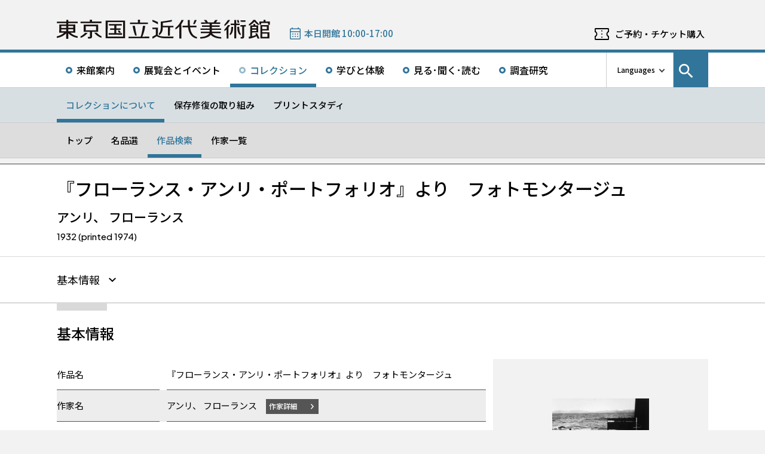

--- FILE ---
content_type: text/css; charset=utf-8
request_url: https://fonts.googleapis.com/css2?family=Noto+Sans+SC:wght@100;300;400;500;700;900&display=swap&text=%E7%AE%80%E4%BD%93%E4%B8%AD%E6%96%87
body_size: -418
content:
@font-face {
  font-family: 'Noto Sans SC';
  font-style: normal;
  font-weight: 100;
  font-display: swap;
  src: url(https://fonts.gstatic.com/l/font?kit=k3kXo84MPvpLmixcA63oeALhLIiP-Q_M_kgitvM7Lmrx7xN9fA&skey=cf0bb10b5602fdc3&v=v39) format('woff2');
}
@font-face {
  font-family: 'Noto Sans SC';
  font-style: normal;
  font-weight: 300;
  font-display: swap;
  src: url(https://fonts.gstatic.com/l/font?kit=k3kXo84MPvpLmixcA63oeALhLIiP-Q_M_kgitvM7Lmrx7xN9fA&skey=cf0bb10b5602fdc3&v=v39) format('woff2');
}
@font-face {
  font-family: 'Noto Sans SC';
  font-style: normal;
  font-weight: 400;
  font-display: swap;
  src: url(https://fonts.gstatic.com/l/font?kit=k3kXo84MPvpLmixcA63oeALhLIiP-Q_M_kgitvM7Lmrx7xN9fA&skey=cf0bb10b5602fdc3&v=v39) format('woff2');
}
@font-face {
  font-family: 'Noto Sans SC';
  font-style: normal;
  font-weight: 500;
  font-display: swap;
  src: url(https://fonts.gstatic.com/l/font?kit=k3kXo84MPvpLmixcA63oeALhLIiP-Q_M_kgitvM7Lmrx7xN9fA&skey=cf0bb10b5602fdc3&v=v39) format('woff2');
}
@font-face {
  font-family: 'Noto Sans SC';
  font-style: normal;
  font-weight: 700;
  font-display: swap;
  src: url(https://fonts.gstatic.com/l/font?kit=k3kXo84MPvpLmixcA63oeALhLIiP-Q_M_kgitvM7Lmrx7xN9fA&skey=cf0bb10b5602fdc3&v=v39) format('woff2');
}
@font-face {
  font-family: 'Noto Sans SC';
  font-style: normal;
  font-weight: 900;
  font-display: swap;
  src: url(https://fonts.gstatic.com/l/font?kit=k3kXo84MPvpLmixcA63oeALhLIiP-Q_M_kgitvM7Lmrx7xN9fA&skey=cf0bb10b5602fdc3&v=v39) format('woff2');
}


--- FILE ---
content_type: application/javascript; charset=UTF-8
request_url: https://www.momat.go.jp/wp-content/themes/momat/js/collection.js
body_size: -42
content:

window.addEventListener('DOMContentLoaded', () => {
    let imageCount = document.querySelector('.swiper-wrapper').childElementCount;

    if (1 < imageCount) {
        const collectionSwiper = new Swiper('.swiper', {
            loop: true,
            watchSlidesProgress: true,
            slidesPerView: 1, // auto にして css で調整するとバグるので注意
            pagination: {
                el: ".swiper-pagination",
                type: 'fraction',
            },
            navigation: {
                nextEl: '.swiper-button-next',
                prevEl: '.swiper-button-prev',
            },
            on: {
                afterInit: function () {
                    $('.swiper').each(function () {
                        const $prev = $(this).parents('.thumbnail').find('.swiper-button-prev')
                        const $next = $(this).parents('.thumbnail').find('.swiper-button-next')

                        $prev.attr('aria-label', $prev.data('label'))
                        $next.attr('aria-label', $next.data('label'))
                    });
                },
            },
        });
    }
}, false)


--- FILE ---
content_type: image/svg+xml
request_url: https://www.momat.go.jp/wp-content/themes/craft-museum/images/craft-museum_commons/header_text_craft-museum.svg
body_size: 1161
content:
<svg id="コンポーネント_12_7" data-name="コンポーネント 12 – 7" xmlns="http://www.w3.org/2000/svg" xmlns:xlink="http://www.w3.org/1999/xlink" width="224.127" height="38" viewBox="0 0 224.127 38">
  <defs>
    <clipPath id="clip-path">
      <rect id="長方形_32" data-name="長方形 32" width="224.127" height="38" fill="none"/>
    </clipPath>
  </defs>
  <g id="グループ_14" data-name="グループ 14" clip-path="url(#clip-path)">
    <path id="パス_136" data-name="パス 136" d="M102.356,31.659a31.506,31.506,0,0,1-.556-4.643l-.056-4.607V16.653l.056-4.609a31.544,31.544,0,0,1,.556-4.643c.041-.274.079-.535.112-.769h14.5v-2.8H83.834v2.8h14.5c.033.234.071.495.112.77A31.673,31.673,0,0,1,99,12.045l.058,4.607v5.755L99,27.017a31.7,31.7,0,0,1-.555,4.642c-.041.274-.079.535-.112.77H81.218v2.894H119.58V32.43H102.468c-.033-.234-.071-.5-.112-.77" transform="translate(10.52 0.458)"/>
    <rect id="長方形_29" data-name="長方形 29" width="25.115" height="2.627" transform="translate(145.438 14.339)"/>
    <path id="パス_137" data-name="パス 137" d="M123.361,21.033H135.41l-4.23,10.388-6.215.657-.119.012.311,2.877,28.555-3.02,2.789,3.847,2.343-1.671-7.389-10.17-2.344,1.671,2.642,3.619-17.481,1.85,4.1-10.061h21.817V18.405H123.361Z" transform="translate(15.979 2.206)"/>
    <path id="パス_138" data-name="パス 138" d="M150.154,5.333v0a28.128,28.128,0,0,1,.509-4.155c.042-.282.081-.55.112-.782l.018-.133H146.98L147,.392c.03.232.07.5.112.782a28.127,28.127,0,0,1,.509,4.155l0,.074H136.109l0-.069v0a28.128,28.128,0,0,1,.509-4.155c.042-.282.081-.55.112-.782l.018-.133h-3.813l.018.133c.03.232.07.5.112.782a28.126,28.126,0,0,1,.509,4.155l0,.074H122.621v2.58h10.891c-.079,1-.332,1.95-.445,2.709-.042.282-.081.549-.112.782l-.018.132h3.813l-.018-.132c-.031-.233-.07-.5-.112-.782-.113-.759-.365-1.708-.445-2.709h11.38c-.08,1-.333,1.95-.445,2.709-.042.282-.081.549-.112.782l-.018.132h3.813l-.018-.132c-.03-.233-.07-.5-.112-.782-.113-.759-.366-1.708-.445-2.709h10.9V5.4h-10.97Z" transform="translate(15.883 0.03)"/>
    <path id="パス_139" data-name="パス 139" d="M18.443,27.553c-.028-.209-.063-.442-.1-.688a28.564,28.564,0,0,1-.514-4.2l-.051-3.217V18.4H25.93V16H17.792l.037-2.366a28.569,28.569,0,0,1,.514-4.2c.036-.245.071-.478.1-.688h8.45V6.354H6.213V8.748H14.74c.028.209.063.442.1.688a28.425,28.425,0,0,1,.513,4.2L15.391,16H7.176V18.4H15.4v1.045l-.052,3.222a28.428,28.428,0,0,1-.513,4.2c-.036.245-.071.478-.1.688h-9.4v2.484H27.77V27.553Z" transform="translate(0.691 0.761)"/>
    <rect id="長方形_30" data-name="長方形 30" width="2.336" height="6.238" transform="matrix(0.843, -0.538, 0.538, 0.843, 21.17, 22.006)"/>
    <path id="パス_140" data-name="パス 140" d="M34.492.724V.592H0V.724C.03.957.03,36.777,0,37.008v.133H34.492v-.133c-.032-.232-.032-36.051,0-36.284M2.648,3.076H31.879V34.657H2.648Z" transform="translate(0 0.07)"/>
    <path id="パス_141" data-name="パス 141" d="M69.971,11.362l-2.755-.738L61.5,31.659H39.657v2.849H78.235V31.659H64.455Z" transform="translate(5.137 1.273)"/>
    <rect id="長方形_31" data-name="長方形 31" width="2.853" height="16.666" transform="matrix(0.975, -0.223, 0.223, 0.975, 52.748, 14.092)"/>
    <path id="パス_142" data-name="パス 142" d="M60.1,8.924H76.426V6.211H60.155l.006-.306a31.527,31.527,0,0,1,.556-4.642c.046-.315.09-.613.125-.872L60.86.259h-4.2l.017.132c.035.26.079.558.125.872a31.523,31.523,0,0,1,.556,4.644l.006.3H41.093V8.924H60.1Z" transform="translate(5.323 0.03)"/>
    <path id="パス_143" data-name="パス 143" d="M175.958,27.626l1.685,3.254-6.236,1.255,0-.034a28.015,28.015,0,0,1-.509-4.156l-.051-1.29v-.609h0V24.574h10.264V11.2h-5.2a32.114,32.114,0,0,1,.487-3.337c.042-.282.081-.549.112-.782l.018-.132h-3.813l.018.132c.03.233.07.5.112.782a32.122,32.122,0,0,1,.487,3.337h-4.836V26.047h0v.609l-.052,1.286v0a28.173,28.173,0,0,1-.508,4.156c-.037.249-.072.485-.1.7l-3.5.713.57,2.839,14.133-2.794,1.371,2.649,2.461-1.257-4.445-8.579Zm-5.065-11.353v0a23.2,23.2,0,0,1,.221-2.915H178.8v3.338h-7.92Zm7.9,6.006h-7.954v-3.34H178.8Z" transform="translate(21.285 0.832)"/>
    <path id="パス_144" data-name="パス 144" d="M174.584,3.145l4.62,5.4,2.057-1.631L175.423.042,175.387,0h-1.606l-9.869,10.885-.078.087,2.014,1.828Z" transform="translate(21.222 0)"/>
    <path id="パス_145" data-name="パス 145" d="M185.614,19.949H196.27V10.742H183.261V35.3H198.74V23.352H185.614Zm0,5.793h10.312v7.078H185.614Zm0-12.816h8.259v4.585h-8.259Z" transform="translate(23.738 1.287)"/>
    <path id="パス_146" data-name="パス 146" d="M191.963,4.416a31.2,31.2,0,0,1,.494-3.5c.042-.282.08-.55.112-.782L192.585,0h-3.812l.017.133c.032.232.071.5.113.782a31.2,31.2,0,0,1,.494,3.5h-8.769v6.327h2.485V6.806h14.714v3.938h2.9V4.416Z" transform="translate(23.397 -0.001)"/>
  </g>
</svg>


--- FILE ---
content_type: application/javascript; charset=UTF-8
request_url: https://www.momat.go.jp/wp-content/themes/momat/js/commonsPcHeader.js
body_size: 458
content:
$(function () {

  $window = $(window)
  $body = $('body')
  $nomalHeader = $('#handleHeader .header-pc.relative')
  $stickyHeader = $('#handleHeader .header-pc.sticky')
  cacheScrollTop = -9999
  cacheIsScrollDown = undefined
  cacheIsSticky = undefined

  // ヘッダーの要素を取得
  $stickyHeaderChildren = $('.header-pc.sticky .header-pc__under-nav-wrapper>*')

  // ヘッダーの高さを取得
  // 103は余白分を適当に設けています
  stickyStartPosition = $nomalHeader.height() + 103

  // 追従ヘッダーを有効化
  const activeStickyHeader = () => {
    $nomalHeader.attr('aria-hidden', true)
    $stickyHeader.attr('aria-hidden', false).css({'top': 0})
  }

  // 通常のヘッダーを有効化
  const activeNormalHeader = () => {
    $nomalHeader.attr('aria-hidden', false)
    $stickyHeader.attr('aria-hidden', true)
  }

  // 上方にスクロールしているとき
  const upwardMode = () => {
    let targetY = 0
    for (let i = 0; i < $stickyHeaderChildren.length; i++) {
      const $el = $($stickyHeaderChildren.eq(i))
      $el.css({'top': targetY})
      targetY += $el.height()
    }
  }

  // 下方へスクロールしているとき
  const downwardMode = () => {

    // サブナビゲーションが1段しかない場合
    if ($stickyHeaderChildren.length === 1) {
      const $el = $($stickyHeaderChildren[0])
      $el.css({'top': -$el.height()})
      return
    }

    // サブナビゲーションが2段以上ある場合
    // 最後のナビだけ表示し他は隠す
    // 隠す処理は _header_animation.scss で行っています
    for (let i = 0; i < $stickyHeaderChildren.length; i++) {
      const $el = $($stickyHeaderChildren.eq(i))
      if (i < $stickyHeaderChildren.length - 1) {
        $el.css({'top': -$el.height()})
      } else {
        $el.css({'top': 0})
      }
    }
  }

  // ヘッダーのスクロール処理
  let handleHeaderPCScroll = () => {
    const scrollTop = $window.scrollTop()
    const isScrollDown = scrollTop > cacheScrollTop
    const isSticky = scrollTop > stickyStartPosition

    // スクロールの方向を判定してbodyにクラスを付与
    if (isScrollDown && (cacheIsScrollDown !== isScrollDown)) {
      $body.addClass('is-scroll-down').removeClass('is-scroll-up')
      downwardMode()
    } else if (!isScrollDown && (cacheIsScrollDown !== isScrollDown)) {
      $body.removeClass('is-scroll-down').addClass('is-scroll-up')
      upwardMode()
    }

    // スクロール位置がヘッダーの高さを超えたらbodyにクラスを付与
    if (isSticky && (cacheIsSticky !== isSticky)) {
      $body.addClass('is-header-sticky')
      activeStickyHeader()
    } else if (!isSticky && (cacheIsSticky !== isSticky)) {
      $body.removeClass('is-header-sticky')
      activeNormalHeader()
    }

    // スクロール位置を更新
    cacheScrollTop = scrollTop
    cacheIsSticky = isSticky
    cacheIsScrollDown = isScrollDown
  }


  // 初期化
  // ====
  $window.on('load resize scroll', function () {
    if ($window.width() < 768) return
    handleHeaderPCScroll()
  })
  if ($window.width() < 768) return
  handleHeaderPCScroll()
  // activeStickyHeader()
})



--- FILE ---
content_type: image/svg+xml
request_url: https://www.momat.go.jp/wp-content/themes/momat/images/momat_commons/footer_text_momat.svg
body_size: 6593
content:
<svg id="コンポーネント_1_250" data-name="コンポーネント 1 – 250" xmlns="http://www.w3.org/2000/svg" width="339.429" height="30.4" viewBox="0 0 339.429 30.4">
  <path id="パス_60" data-name="パス 60" d="M7.34,18.238l-.146-.04-.031-.063,0-2.494.066-.213.122-.066,7.626.025.068.118-.018,2.606-.071.114-.14.039ZM18.365,18.2l-.031-.065v-2.5l.034-.244.05-.045.075-.018,7.544-.013.123.066.027.066.008,2.494-.053.227-.111.074-7.541.025Zm.264-5.246-.227-.041-.04-.053V10.072l.042-.048L18.474,10l7.582-.022.126.059.053.227-.053,2.568-.051.121ZM7.264,12.938,7.2,12.815v-2.5l.05-.23.592-.114,7.031.022.137.052.052.134,0,2.508-.055.223-.131.056-7.463.014ZM15.27.207l-.062.031-.037.148.018,2.541L15.057,3l-.252.023L.73,3.006l-.543,0,0,.227,0,2.165V5.51L.338,5.5l14.607,0,.123.065.056.123L15.1,7.445l-.065.122-.145.038-9.724.01-1.076,0-.066.029-.04.048v.869l-.069,12.1.044.048.165.026.547-.021,6.541,0,.077.019.049.042.015.057-.069.109-.842.738-.792.6-1.208.833-1.306.736-1.1.574-1.623.7-1.156.424-1.549.493-1.418.343-.239.041-.048.043L0,26.623l.018,1.316L0,28.4l0,.338v.146l.046.036.4-.046L2.061,28.6l1.8-.428.858-.258,1.842-.662,1.166-.5,1.188-.578,1.641-.953,1.232-.815L13.2,23.316l1.489-1.295.245-.216.046.008.052.129-.009,8.382.024.069,3,.015h.142l.053-.039.031-.153-.018-.271-.013-7.888.093-.289.049-.027.058.009.784.709,1.065.888.826.653,1.2.852,1.51.9,1.144.621,1.337.614,1.951.749,1.72.508,1.914.412,1.368.217.068-.018.041-.053.022-2.315-.06-.127-1.551-.31-1.215-.365-1.65-.581-1.493-.645-.859-.444-.846-.451-1.157-.7-.66-.454L22.7,21.479l-.7-.616-.019-.065L22,20.733l.124-.067,7.193,0,.075-.021.038-.05.024-12.947-.041-.053-.165-.028-.476.018L18.712,7.6l-.23-.023-.1-.085-.015-1.91.034-.058.141-.051,14.629-.015.148-.092.04-.055-.013-2.19-.016-.074-.135-.052-14.612.037-.136-.05-.072-.114V.467l.01-.2L18.355.219,18.232.2Z" transform="translate(0 -0.006)"/>
  <path id="パス_61" data-name="パス 61" d="M157.361,12.646l-.123.062-.036.148.029,1.087v.93l.024.067.051.044L162.28,15l.214.069.08.106.037.7-.041,6.074.008,1.155,0,.447.018.243-.071.215-.2.169-.625.4-.806.492-.891.5-1.052.522-1.642.779-.061.122.008.673.011,2.3.015.077.042.051h.126l.424-.209,1.644-.86,1.232-.715.582-.35,1.245-.8,1.273-.855.223.028,1.653.85,2,.793,1.2.378,1.248.331,1.245.244,1.114.19,1.456.155,1.123.089,2.231.093,1.734.028.421,0,2.4.011.812,0,.358,0h.49l.86,0,.564-.012,2.335.012h.651l.593-.011,1.628,0,.15-.006.064-.027.064-.125.107-.73.307-1.818-.02-.055-.146-.044-.944.052-1.188.041-1.217.037-.8.028-1.207.031-.444.018-2.118.015-1.123.018L179,26.907l-1.175-.026-.534-.022-.539-.019-1-.025-2.238-.183-.576-.071-1.565-.2-.963-.182-1.843-.486-1.559-.578-.569-.266-.541-.3-.054-.132.038-2.694.016-9.008-.032-.057-.13-.022ZM187.555.376l-2.789.547-1.261.225-3.969.667-2.342.346-1.061.143-.926.127-2.816.364-.528.067-.679.085-.431.029-.145,0-.047.035-.058.223L170.49,7.8,170.474,9.5l-.016.447,0,.651-.016,2.588-.031,1.026-.139,1.16-.139.974-.214,1-.3,1-.291.731-.325.7-.5.887-.557.746-.4.432-.094.181-.018,2.495.016.08.039.053.059.017.248-.126.807-.493.756-.544,1.037-.909.516-.6.443-.578.242-.408.489-.72.62-1.334.364-1.033.207-.908.17-.851.2-1.754.021-.759.044-1.161.012-.263.028-.065.139-.046,7.77.025.137.048.075.112.016,12.743v.187l.023.071.046.044,3.025.046.074-.019.056-.044.024-.136-.011-.269.05-12.607.044-.142.112-.073,5.277-.017.069-.029.051-.108-.024-.757.008-1.113.014-.151-.019-.065-.049-.046-.072-.072L173.922,9.72l-.131-.043-.039-.056-.013-.82.008-3.618.044-.141.124-.062.973-.136.671-.076,2.708-.35,1.719-.229,3.61-.564,1.761-.275,1.278-.208L187.375,3l.686-.133.053-.035.036-.151,0-2.3L188.138.3l-.051-.037ZM157.216.28l-.022.072.017,1.04,0,1.421.081.1,1.353.6,1.022.467,2.31,1.13,1.887.994,1.554.861.294.173.136.03.051-.041.036-.339-.018-.51,0-2.53-.044-.049-.146-.041-1.462-.672-2.451-1.079L159.333.942,157.4.265l-.138-.023Z" transform="translate(-4.949 -0.008)"/>
  <path id="パス_62" data-name="パス 62" d="M50.04,20.84l-3.678.006-.2.08-.517.595-.785.8-.682.62-1.214,1.014-1.018.744-1.192.757-1.121.641-.567.268-.075.113.016.419L38.992,27.9l.016.417.007.551.034.045.058.006.9-.31,1.315-.541,1.117-.554.662-.356L44.7,26.156l1.239-.9,1.535-1.246.981-.972.716-.768,1.056-1.276.017-.125-.046-.032Zm11.029-.065-.046.034.009.117.159.224.811.955.157.212.546.569.523.5.375.375.495.429.919.756.906.667.939.644,1.384.845.86.435,1.2.572,1.493.551.457.137.072-.022.04-.053.016-.079-.016-1.415.013-.87-.068-.121-.192-.09-.694-.328-1.345-.788L68.8,24.168l-1.6-1.273-.589-.525-.365-.381-.384-.358-.446-.481-.323-.328-.229-.045H63.722l-.485-.012ZM47.341,16.84l-.065-.12.065-6.247.052-.037,16.421-.057.025.159-.015,6.068-.048.136-.158.106ZM44.109,7.854l-.019.164-.023.068-.025,10.992.021.169.052.04,9.742-.037.127.059.046.321.028,6.864-.072.4-.08.2-.191.178-.5.145-1.4.023L50.8,27.411l-.169.023-.039.049-.007.077.458,2.239.1.086.8,0,.631,0,.316.007.542-.042.825-.01.4-.057.488-.068.436-.124.446-.2.46-.285.313-.338.2-.354.187-.561.1-.729.006-3.1.02-4.633.07-.119.145-.036,9.284-.046.162-.024.042-.05.01-.454L67.05,7.9l-.056-.031-22.55-.01Zm9.937-7.8-.075.018-.05.044-.034.155V2.777l-.024.069L53.748,3,39.182,3l-.066.027-.034.156.012,2.133.044.049.3-.014,32.9.023V4.837l.028-1.864L72.344,2.9l-.053-.043-.51-.013-14.349.015L57.3,2.806l-.043-.142,0-1.754L57.234.153,57.213.084l-.047-.03Z" transform="translate(-1.228 -0.001)"/>
  <path id="パス_63" data-name="パス 63" d="M207.307.527l-.332.012h-2.217l-.12.069-.344.678-.435.863-.7,1.257-.581,1-.687,1.078-1.118,1.575-1.053,1.364-.66.735-.165.207-.231.232-.18.193-.646.65-.472.46-.484.447-.575.535-1.148.89-.053.138-.007,2.535.022.074.052.044.134-.022.8-.512.79-.512.749-.551.266-.2,1.1-.849,1.32-1.184.607-.606.108-.045.066.1.034.436.108,17.864.073.526.127.053,2.968-.049.065-.03.029-.063-.107-22.687.083-.2,1.259-1.9.859-1.461.634-1.129.681-1.458.2-.451L208.1.574l-.127-.052ZM214.881.5l-.071.022-.044.048-.021,2.582-.026.536.013,2.4.024,1.4.042,1.071v.828l-.066.12-.309.062-7.674.052-.179.007-.062.031-.042.146.016,2.119.045.118.161.083,8.2-.037.12.062.072.114.422,2.453.15.686.389,1.562.177.567.4,1.274.227.609.514,1.25.349.761.462.839.235.412.814,1.23.35.485.27.288.672.812.435.4.518.5,1.3,1.025.9.586.894.495,1.143.532.957.347,1,.3,1.307.27.189,0,.043-.033.03-.252,0-.313.019-1.283.046-.446-.028-.069-.053-.041-.44-.119-1.266-.5-.507-.231-1.437-.8-.978-.693-1-.858-.971-1.07-.328-.415-.863-1.277-.533-.95-.489-1-.276-.654-.314-.8-.43-1.238-.46-1.672-.306-1.552-.221-1.365.011-.167.037-.06.139-.048,9.692-.01.127-.058.1-.015-.026-2.348-.1-.1L218.3,9.542l-.145-.042-.069-.118-.034-.426-.059-1.332-.03-.619-.029-1.516,0-1.2-.025-.624.015-2.314,0-.677-.009-.139L217.871.49l-.359-.015-.726.012L215.658.471ZM227.189.413l-.5.006L225.669.44l-.123.031L225.5.527l-.392,1.281L224.5,3.52l-.38,1.013-.371.935-.2.538-.314.715-.037.2.037.057.066.032.248,0,2.117-.018.126-.058.171-.3.261-.481.594-1.079.44-.956.288-.641.406-.895.615-1.523L228.739.5l-.028-.055L228.65.409Z" transform="translate(-6.141 -0.013)"/>
  <path id="パス_64" data-name="パス 64" d="M259.644.452l-.364.563-.589.9-.672,1-.9,1.238-.155.123-.35.017-8.024.019-.479-.135-.193-.278-.829-1.209-.585-.9-.138-.231-.532-.768-.122-.253L245.6.465l-.339-.034-.495,0-2.427.011-.548-.016-.062.031-.021.052.071.111.293.358.194.277,1.175,1.513.978,1.258.025.138-.033.059-.145.043-6.614-.034-.274.066-.042.051L237.307,6.5l.044.049.154.03,1.467-.02L250.5,6.532l.3.082.058.128.014,2.12-.059.128-.221.058-11.687-.015-.264,0-.1.07-.014.15.022.541.007,1.48.033.058.125.022,11.931.015.138.05.052.133.027.62v1.579l-.058.127-.134.052-14.328-.021-.131.055-.014.142.023.545-.034.619.011.538.032.316.037.058.134.045.241-.018,13.6.018.453.012.117.069.049.136-.012,2.5-.034.057-.132.051-.663.019-13.334-.014-.046.037.012.316.034,1.632.04.237.152.087,13.258-.033.129.057.02.063-.078.2-.483.725-.622.677-.545.477-.587.433-.318.242-1.026.643-.592.335-1.18.585-1.261.5-1.28.39-1.346.324-1.019.183-1.031.142-.928.092-.867.062-1.236,0-.069.027-.047.124.021.342L235.79,29.7l.017.167.079.107.151.033.434-.03h.34l1.084-.058,1.4-.119.491-.064.9-.121.5-.052,1.238-.245,1.284-.29,1.145-.341,1.059-.331.614-.227.979-.408.939-.452,1.226-.725.277-.188.387-.263.714-.582.686-.619.356-.387.314-.34.136-.031.124.062.406.429,1.039.914.684.524.222.151.711.5.353.2.474.269.575.266,1.6.722.742.276,1.047.35,1.318.353.384.077.837.189,1.276.217,1.076.13,1.3.12.865.063,1.022.028.552,0,.057-.037.043-.138-.048-1.843.016-.29-.03-.06-.134-.057-.982-.045-.947-.079-.66-.078-1.916-.317-.924-.192-1.113-.285L260.941,26l-1.118-.464-.855-.443-1.063-.611-.888-.593-.926-.75-.572-.542-.682-.8-.15-.225-.019-.146.04-.052.54-.049,13.069-.038.067-.025.042-.048.008-.359-.014-.89.017-.352-.012-.361-.011-.143-.046-.033-13.41,0h-.487l-.144-.046-.067-.117-.026-.347L254.252,17l.037-.681.042-.053.32-.043,14.231,0,.063-.014.062-.126V14.165l-.041-.146-.044-.052-.25-.03-14.208.009-.142-.044-.065-.12,0-2.06.03-.239.034-.057.139-.047,12.138-.006.074-.019.041-.051.014-2.133-.017-.075-.053-.041-12.04.008-.239-.038-.1-.086-.03-.248.018-1.878.033-.153.042-.052.225-.056,12.686.007.483-.032.04-.052.013-2.036-.06-.128-.154-.031-6.553.009-.152-.034-.037-.048.026-.137.625-.778.73-.947.478-.637.851-1.2-.006-.062L263.49.412,259.777.4Z" transform="translate(-7.421 -0.013)"/>
  <path id="パス_65" data-name="パス 65" d="M286.663,11.338l-.156.031-.044.05-.034.9-.018.907-.056.969-.22,2.1L285.9,17.83l-.318,1.268-.391,1.094-.409.8-.43.684-.252.308-.054.129.011.947.011,1,.011.493.038.046.058.007.519-.229.418-.231.663-.455.847-.827.635-.849.63-1.138.4-.9.233-.7.247-.866.321-1.721.221-1.92.109-1.659.026-.529-.02-.348.02-.241-.014-.517-.014-.128-.06-.029-1.748,0Zm11.493-.048-1.179.022-.668-.006-.14.02-.044.049-.019.077,0,1.3L296.169,14l.092,1.114.151,1.426.235,1.436.24.963.311.987.393.907.487.908.671.993.549.568.434.4.586.431.739.381.2.085.275.079.047-.035.021-.07-.019-.734.025-1.475-.05-.229-.218-.245-.48-.729-.481-.914L300,19.23l-.345-1.417-.235-1.53-.209-2.2-.07-1.321-.025-.537v-.736l-.032-.156-.127-.054Zm-16.924-2.8-.8,1.152-1.437,2-1.274,1.6-1.428,1.638-.72.764-.081.2.011,1.1.012,1.04.034.148.05.017.064-.012.368-.2,1.58-1.2,1.074-.972.222-.151.063.009.041.05.038,14.145.039.145,2.815.016.141-.044.031-.061.012-17.175.034-.243.507-.7.66-.916.639-1.04.611-1.071.024-.127-.051-.04-.183-.01L282.358,8.5l-.993-.031Zm20-.022-.07.025-.046.05-.024.163-.017,2.028.078.141.046.039h2.581l.145.039.069.121-.034,15.614-.217.433-.2.174-.325.136-.762.069-.252-.031-.65.027-.227-.006-.052.037-.024.062.33,1.987.034.269.094.093.227.017h.609l.612-.011,1.084-.013.793-.122.629-.2.29-.173.387-.356.251-.307.246-.5.112-.533.085-.687.009-16,.074-.111.233-.046,2.126-.009.013,0,.027-2.412-.038-.05ZM301.31.9l-.056.025-.038.054-.025,1.839-.019.261.018.077.041.05,7.725.035.158-.165.015-.356,0-1.764-.025-.069-.052-.041ZM281.071.515l-.473.736L279.8,2.41,278.72,3.925l-.925,1.215L277.079,6l-.812.957-.672.718-.065.218.021.442,0,.35-.01.252.032.783.046.38.05.042.064,0,.406-.245.951-.723.622-.49,1.4-1.2L280.343,6.3l.508-.516.832-.932.812-1.046.8-1.148L284,1.5l.485-.914-.009-.064-.049-.038-.159.009L283.07.5h-.316L282.164.48l-.979-.019Zm14.744,0,.368,2.187.216,1.359.07.583.047.046,2.523.026.073-.022.042-.049-.078-.467-.51-2.084-.475-1.57-.1-.074-2.067,0ZM291.388.449l-.065.027-.041.056V5.99l-.065.121-.142.044-5.3-.006-.3.1.021,2.364.042.056.355.012,5.2-.017.077.015.052.039.052.5.018,20.313.019.075.051.041,2.876-.021.065-.032.026-.06L294.31,29l.018-20.326L294.5,8.6l5.336.034.052-.024.044-.142,0-2.23-.042-.051-5.4-.053-.138-.05-.048-.136L294.269.592l-.057-.131-.153-.034Z" transform="translate(-8.672 -0.014)"/>
  <path id="パス_66" data-name="パス 66" d="M337.186,27.309l-.067-.122.027-4.906.056-.13.121-.062,7.838-.034.192.09.044.142.015,4.888-.043.141-7.959.046Zm0-12.391-.049-.044-.044-.479V11.07l.07-.211.121-.06,6.974.044.139.045.071.115.039,3.847-.089.1-7.083.009Zm-3.106-6.284-.017.152.041,1.169.01,19.641.024.068.131.06,14.068-.044.049-.044.028-.157.015-8.915-.027-.441-.016-.169-.042-.049-.159-.031-.431.025-10.4.015-.185-.131-.039-.146,0-.549-.016-.344,0-1.364.049-.136.111-.072,10.144.011.073-.019.042-.051-.026-7.885V8.8l-.01-.138-.046-.046-13.328-.032Zm-13.117,9.41-.09-.1.006-1.754.019-.262.034-.061.055-.035,6.456-.012.214.061.063.125,0,1.843-.04.146-.106.086Zm.02-4.439-.081-.1.017-2.1.046-.046.145-.041,6.563.046.059.128,0,1.941-.056.127-.125.062-6.314.021Zm2-6.828-.011.2-.025,1.926-.047.139-.139.042-4.382.038L318,9.114l-.042.148-.046,17.289-.052.133-.11.077-.722.112-.522.031-.749.09-.063.031-.036.152.036.745.008,1.292.022.442v.277l.03.061.148.04.877-.093,1.059-.146,1.41-.256,1.927-.486,1.548-.492,1.748-.661,1.551-.675,1.758-.847.192-.088.132.028.225.427,1.143,2.94.087.192.15.031,2.522.028.231-.133.023-.055-.233-.764-.684-1.639-.833-1.857-1.053-2.192-.8-1.523-.06-.124-.119-.071h-2.6l-.049.038.018.132.2.369.447.944.364.848-.031.13-.286.182-.512.23-1.432.61-2.017.671-1.7.443-.163-.018-.05-.045-.031-.153,0-5.466.062-.128.142-.044,9.25-.025.256.015.035-.046V9.64l.016-.436-.691-.077-3.856-.035-.07-.024-.039-.052-.025-2.052-.027-.125-.041-.046-2.837-.037ZM339.178.257l-.04.046-.015.08.03,2.269-.044.139-.059.033-.159.025-5.451-.01-.857-.027-.15.037-.031.063,0,4.939.034.059.061.033h2.731l.119-.026.047-.14,0-2.327.032-.245.053-.039.159-.028h.32l10.18.028.123.061.053.133V7.77l.025.16.047.045.082.012,2.845,0,.05-.039V7.8l0-3.986-.013-.821-.079-.1-.491,0-6.459-.025-.111-.074-.046-.139.013-2.21L342.166.3l-.048-.041L339.338.233ZM322.933.291l-.708.967-.754.919-.389.442-.859.91-.97.884-.891.781-.457.379-.889.687-1.2.846-.046.142.026,1.982-.009.229.048.034.133-.025.4-.195,1.544-.774,1.016-.561,1.352-.877.433-.308.936-.737.926-.839.892-.874.927-1.117.119-.059.126.043.938,1.013.967.985,1.263,1.15,1.077.877.579.443,1.444.966.406.254.1-.018.021-.356.032-1.395-.008-.672-.074-.2-1.1-.94-1.356-1.335L328,2.915l-.535-.671L326.6,1.157l-.273-.375-.3-.439L325.9.279,323.621.264,323.038.21Z" transform="translate(-9.937 -0.007)"/>
  <path id="パス_67" data-name="パス 67" d="M124.855,9.732h-.35l-.025.056.059.477.344,2.161.436,2.071.23,1.068.374,1.48.341,1.324.324,1.161.6,1.9.565,1.667.708,1.984.1.089,1.758.01.5.006.168-.021.038-.048-.024-.14-.258-.96-.538-2.333-.666-3.323-.668-3.875-.508-3.3-.235-1.432-.127-.06Zm16.173-.064-.114.073-.146.972-.6,4.046-.275,1.677-.648,3.353-.369,1.585-.45,1.872-.475,1.663-.386,1.1-.31.809-.086.1-.3.074-18.187-.024-.606,0-.059.018-.037.046.052,2.355.037.05.382-.045.312,0,32.215,0,.053-.039,0-.146,0-1.923.013-.266-.025-.069-.047-.036-10.9.071L140,26.961l-.047-.046v-.136l1.072-2.659.839-2.328.561-1.765.282-.922.261-.944.571-2.312.5-2.474.193-1.194.287-2.328-.013-.084-.039-.052-.264-.015-2.337-.027-.254-.006ZM136.149,0l-3.2,0L132.9.046,132.861.2l.038.622-.006,3.437-.05.136-.137.052-12.189.028-.158-.018-.06.028-.034.136.022,1.808.019.449.04.05,28.141-.039h.278l.07-.024.042-.052L148.9,4.51l-.032-.063-.148-.037L136.254,4.4l-.051-.126-.024-1.214.011-2.683.031-.261L136.2.039Z" transform="translate(-3.713)"/>
  <path id="パス_68" data-name="パス 68" d="M110.542,29.441H80.986l-.524-.048-.055-.03-.037-.139.024-.344-.024-.745V2.489l-.007-.913.053-.134.155-.03,30.326.024.324.075.038.149.021,27.318-.08.427-.123.059ZM83.657,26.957l24.235.028.117-.067.028-.068.041-22.33-.038-.551-.049-.044-.155-.031-24.1-.111-.123.062-.041.145L83.5,26.656l.044.231.118.07m1.575-3.083-.074-.019-.033-.053-.032-2.247.04-.053,8.776-.015.127-.016.1-.083.031-5.021-.024-.074-.155-.09-5.981,0h-.465l-.061-.031,0-.35-.034-1.945.021-.074.052-.041h6.492l.127-.058.046-.211L94.2,9.559l-.061-.127L94,9.393l-8.049,0-.168.023L85.716,9.4l-.041-.051-.01-1.357-.018-.439,0-.458.024-.066L85.716,7l20.079.04.073.025.04.052.015,2.227-.018.052-8.381.018-.132.053-.053.133,0,4.077.034.057.292.1L104,13.8l.071.025.047.046.025.161.024,1.86.014.242-.029.049-.139.046-6.5-.024-.157.1-.072.282.031,4.739.059.13.137.05,8.844-.007.074.019.053.042.034.156,0,2.11-.025.064-.052.042-21.2-.058m16.02-3.505-.75-1.477-.275-.467L99.583,17.3l-.071-.111.006-.049.047-.039,2.612.02.244.009.4.533.4.619.647,1.025.733,1.228.016.07-.021.058-.155.031h-2.789l-.154.01-.108-.07-.139-.265" transform="translate(-2.53 -0.045)"/>
</svg>


--- FILE ---
content_type: application/javascript; charset=UTF-8
request_url: https://www.momat.go.jp/wp-content/themes/momat/js/focusTrap.js
body_size: 882
content:
let previousElement = '';
const focusableElementsSelector =
  'a[href], area[href], input:not([disabled]), select:not([disabled]), textarea:not([disabled]), button:not([disabled]), iframe,  [tabindex="0"], [contenteditable]';
function focusTrap(event, modal, focusableElementsSelector) {
  // タブキーが押された時
  if (event.key === "Tab") {
    event.preventDefault();
    // モーダル要素内のフォーカス可能な要素の一覧を取得
    const focusableElements = Array.from(
      modal.querySelectorAll(focusableElementsSelector)
    );
    // 現在のフォーカス位置を取得
    const focusedItemIndex = focusableElements.indexOf(document.activeElement);
    // shiftキーと同時に押されてた場合
    if (event.shiftKey) {
      if (focusedItemIndex === 0) {
        // 現在のフォーカスが最初の要素の場合、最後の要素にフォーカスを移動
        focusableElements[focusableElements.length - 1].focus();
      } else {
        // 現在のフォーカスが最初の要素以外の場合、前の要素にフォーカスを移動
        focusableElements[focusedItemIndex - 1].focus();
      }
    } else {
      if (focusedItemIndex === focusableElements.length - 1) {
        // 現在のフォーカスが最後の要素の場合、最初の要素にフォーカスを移動
        focusableElements[0].focus();
      } else {
        // 現在のフォーカスが最後の要素以外の場合、次の要素にフォーカスを移動
        focusableElements[focusedItemIndex + 1].focus();
      }
    }
    previousElement = document.activeElement;
  }
}

/**
 * 検索
 */
const modal = document.getElementById("contSearchModal");
const searchModalBtn = document.getElementById("btnSearchModal");
const spSearchModalBtn = document.getElementById("btnMobileSearchModal");
const searchModalClose = document.getElementById("btnCloseSearchModal");

// PC
searchModalBtn.addEventListener("keydown", function (event) {
  $('#btnCloseSearchModal').focus();
});

// SP
spSearchModalBtn.addEventListener("click", function (event) {
  // SPのときはナビのフォーカストラップを一度止める
  $('#spNavBtn').click();
  $('#btnCloseSearchModal').focus();
});

spSearchModalBtn.addEventListener("touchstart", function (event) {
  // SPのときはナビのフォーカストラップを一度止める
  $('#spNavBtn').click();
  $('#btnCloseSearchModal').focus();
});

modal.addEventListener("keydown", function (event) {
  focusTrap(event, modal, focusableElementsSelector);
});

searchModalClose.addEventListener("click", function (event) {
  if (window.matchMedia('(max-width: 768px)').matches) {
    // SPのときはナビのフォーカストラップを再開する
    setTimeout(function () {
      $('#spNavBtn').click();

      setTimeout(function () {
        const navModal = document.getElementById("spNavModal")
        const navFocusableElements = Array.from(
          navModal.querySelectorAll(focusableElementsSelector)
        );
        navFocusableElements[0].focus();
      }, 100)
    }, 100)
  }
});

/**
 * SP header
 */
const spNav = document.getElementById("spNavModal");

spNav.addEventListener("keydown", function (event) {
  focusTrap(event, spNav, focusableElementsSelector);
});

/**
 * SP カレンダー（SPのみ）
 */
const calendarModalBtn = document.getElementById("btnCalendarModal");
const calendarModal = document.getElementById("contCalendarModal");

// 開く
if (calendarModalBtn) {
  calendarModalBtn.addEventListener("click", function (event) {
    $('.vanilla-calendar-arrow_prev').focus();
  });

  calendarModalBtn.addEventListener("touchstart", function (event) {
    $('.vanilla-calendar-arrow_prev').focus();
  });
}

// 閉じるの処理は別々に書くとうまくいかないので、calendar.jsに

// calendarModal の keydown イベントは一度だけ登録する
if (calendarModal) {
  calendarModal.addEventListener("keydown", function (event) {
    focusTrap(event, calendarModal, focusableElementsSelector);
  });
}


/*

const spModal = document.getElementById("spNavModal");

// Get the nested modal button and the nested modal
const nestedModalBtn = document.getElementById("btnSearchModal");
const nestedModal = document.getElementById("contSearchModal");

// Get all focusable elements inside the modal
const modalFocusableElements = spModal.querySelectorAll(
  "a[href], button:not([disabled]), textarea, input[type='text'], input[type='radio'], input[type='checkbox'], select"
);

// Get all focusable elements inside the nested modal
const nestedModalFocusableElements = nestedModal.querySelectorAll(
  "a[href], button:not([disabled]), textarea, input[type='text'], input[type='radio'], input[type='checkbox'], select"
);

// Store the previously focused element
let previousElement = null;

// Add event listener to the modal button
spModalBtn.addEventListener("click", () => {
  // Save the currently focused element
  previousElement = document.activeElement;
  console.log(previousElement);

  // Show the modal
  // spModal.style.display = "block";

  // Set focus to the first focusable element inside the modal
  modalFocusableElements[0].focus();
  console.log(modalFocusableElements[0]);
});

// Add event listener to the nested modal button
nestedModalBtn.addEventListener("click touchend", () => {
  // Save the currently focused element
  previousElement = document.activeElement;
  console.log(previousElement);

  // Hide the parent modal
  // spModal.style.display = "none";

  // Show the nested spModal
  // nestedModal.style.display = "block";

  // Set focus to the first focusable element inside the nested modal
  nestedModalFocusableElements[0].focus();
  console.log(nestedModalFocusableElements[0]);
});

// Add event listener to the modal and nested modal
// spModal.getElementById().addEventListener("click", closeModal);
nestedModal.getElementById("btnCloseSearchModal").addEventListener("click", closeModal);

// Add event listener to the modal and nested modal close buttons
spModal.querySelectorAll(".header-sp__sp-btn").forEach((button) => {
  button.addEventListener("click", closeModal);
});

nestedModal.querySelectorAll(".search-close-btn").forEach((button) => {
  button.addEventListener("click", closeModal);
});

// Function to close the modal and set focus back to the previously focused element
function closeModal() {
  // Hide the modal
  // spModal.style.display = "none";
  // nestedModal.style.display = "none";

  // Set focus back to the previously focused element
  if (previousElement) {
    previousElement.focus();
  }
}
*/


--- FILE ---
content_type: application/javascript; charset=UTF-8
request_url: https://www.momat.go.jp/wp-content/plugins/momat-hours-settings//js/momat-hours-frontend.js
body_size: -245
content:
$ = jQuery

$(function (){

  // blog_id + 言語取得
  const blog_id = blogInfo.id
  const lang = blogInfo.lang

  // 開館情報文字列の表示
  fetch(
    '/wp-json/momat/open_hours/v1/status/' + blog_id + '/' + lang
  )
    .then(response => response.json())
    .then(stat => {
      let statusContPC = $('.header-pc__status > .status-cont')
      let statusContSP = $('.header-sp__status > .status-cont')

      const statClass = stat.open_status ? 'isOpen' : 'isClose'
      statusContPC.addClass(statClass)
      statusContSP.addClass(statClass)

      let statusStrings = stat.status_strings
      if (stat.open_status && stat.open_hours.open && stat.open_hours.close) {
        statusStrings += ' <span><time>' + stat.open_hours.open + '</time>-<time>' + stat.open_hours.close + '</time></span>'
      }
      statusContPC.find('span').append(statusStrings)
      statusContSP.append(statusStrings)
    });

})


--- FILE ---
content_type: image/svg+xml
request_url: https://www.momat.go.jp/wp-content/themes/momat/images/commons/logo_organization.svg
body_size: 4812
content:
<svg xmlns="http://www.w3.org/2000/svg" xmlns:xlink="http://www.w3.org/1999/xlink" width="143.158" height="30" viewBox="0 0 143.158 30">
  <image id="logo-cmn" width="143.158" height="30" xlink:href="[data-uri]"/>
</svg>
